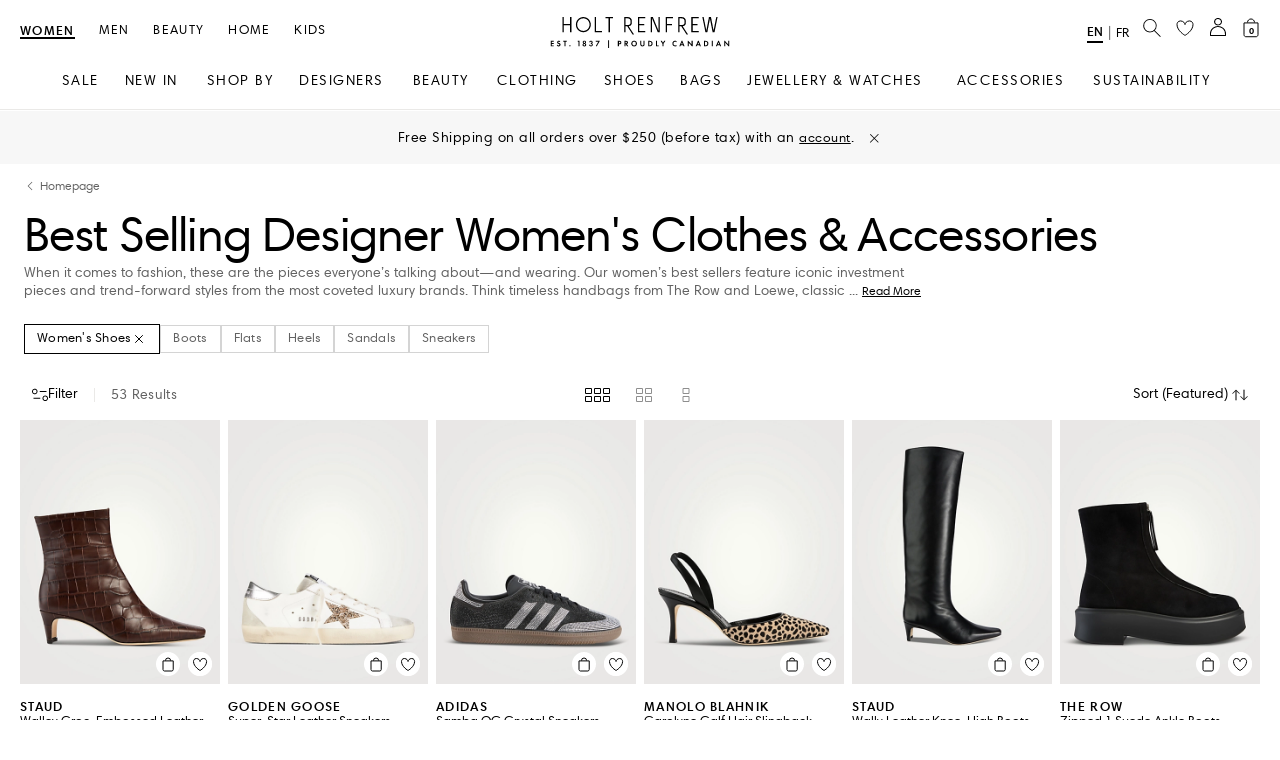

--- FILE ---
content_type: application/x-javascript
request_url: https://consent.cookiebot.com/logconsent.ashx?action=accept&nocache=1768930318940&dnt=false&clp=true&cls=true&clm=true&cbid=0a52461a-4609-4a65-8097-6c73e4da34eb&cbt=leveloptin&ticket=&bulk=false&hasdata=true&method=implied&usercountry=US-39&referer=https%3A%2F%2Fwww.holtrenfrew.com&rc=false
body_size: 232
content:
CookieConsent.setCookie("{stamp:%27jq7OzeN0FBf+j3yPLVTIEUybJJxBIznyxLvfx6//2g3uXO6ohJS0aA==%27%2Cnecessary:true%2Cpreferences:true%2Cstatistics:true%2Cmarketing:true%2Cmethod:%27implied%27%2Cver:2%2Cutc:1768930319101%2Cregion:%27us-39%27}", new Date(1800466319101), '/', '', '');
if (typeof CookieConsent.removeBulkReset!='undefined') {CookieConsent.removeBulkReset();}
CookieConsent.userCountry = 'us-39';


--- FILE ---
content_type: application/x-javascript
request_url: https://consent.cookiebot.com/0a52461a-4609-4a65-8097-6c73e4da34eb/cdreport.js?referer=www.holtrenfrew.com
body_size: 9720
content:
CookieDeclaration.culture = 'en';
CookieDeclaration.userCulture = 'en-GB';
CookieDeclaration.lastUpdatedDate = 1768580757823;
CookieDeclaration.InjectCookieDeclaration('<style type="text/css">      .CookieDeclarationDialogText, .CookieDeclarationIntro, .CookieDeclarationLastUpdated { margin: 0 0 14px 0 }      .CookieDeclarationType { display: block; margin: 12px 0 12px 0; padding:8px 8px 0 8px; border: 1px solid #333333; vertical-align: top; }      .CookieDeclarationTypeHeader { font-weight: bold; }      .CookieDeclarationTypeDescription { margin: 2px 0 16px 0; }      .CookieDeclarationTable { table-layout: fixed; width: 100%; border-collapse: collapse; border-spacing: 0; margin: 0 0 18px 0; padding: 0; border: 0; font-size: 100%; font: inherit; vertical-align: baseline; }      .CookieDeclarationTableHeader { font-weight: bold; border-bottom: 1px solid #777777; text-align: left; padding: 4px; overflow:hidden; }      .CookieDeclarationTableHeader[dir=\'rtl\'] { text-align: right; }      .CookieDeclarationTableCell { text-overflow: ellipsis; word-wrap: break-word; border-bottom: 1px solid #777777; vertical-align: top; padding: 4px 4px 5px 4px; }      #CookieDeclarationUserStatusLabelConsentId { text-overflow: ellipsis; word-wrap: break-word; }      @media all and (max-width: 600px) { .CookieDeclaration table.CookieDeclarationTable tr td:nth-child(n+5), .CookieDeclaration table.CookieDeclarationTable tr th:nth-child(n+5), .CookieDeclaration table.CookieDeclarationTable colgroup col:nth-child(n+5){ display: none; }}    </style><div class="CookieDeclaration" lang="en" dir="ltr">  <p class="CookieDeclarationDialogText">This website uses cookies. We use cookie technologies to enable essential site functionality, improve our website, personalize content and tailor and measure ads to provide social media features. We also share information about your use of our site with our social media, advertising and analytics partners who may combine it with other information that they’ve collected from your use of their services. You have the right to accept or reject the use of non-essential cookies; to enable or disable certain cookie categories, select Manage Cookies. For more information about how we manage personal information, including to withdraw consent, please visit our Privacy Policy.  <a class="cookiebanner__link" href="/customer-care/privacy-policy" style=""></a></p>  <p class="CookieDeclarationIntro">We use cookies and similar technologies to enable essential site functionality, improve our website, personalise content and tailor and measure ads, to provide social media features and to analyse our traffic We also share information about your use of our site with our social media, advertising and analytics partners who may combine it with other information that you’ve provided to them or that they’ve collected from your use of their services. You have the right to accept or reject the use of non-essential cookies; to enable or disable certain cookie categories, select Manage Cookies. For more information about how we manage personal information, including to withdraw consent, please visit our Privacy Policy.</p>  <p>Your consent applies to the following domains: www.holtrenfrew.com</p>  <div id="CookieDeclarationUserStatusPanel" style="display: none; margin: 18px 0 0 0" data-responseMode="leveloptin" data-dialogtemplate="custom_white" style="margin-top: 12px; margin-bottom: 12px;"><div id="CookieDeclarationUserStatusLabel" style="display: block"><div id="CookieDeclarationUserStatusLabelOff" style="display: none;">Your current state: Deny.&nbsp;</div><div id="CookieDeclarationUserStatusLabelOffDoNotSell" style="display: none;">Your current state: Do not sell or share my personal information.&nbsp;</div><div id="CookieDeclarationUserStatusLabelMulti" style="display: none;">Your current state: Allow selection&nbsp;(Essential Cookies<span id="CookieDeclarationUserStatusLabelMultiSettingsPref" style="display: none;">, Preferences Cookies</span><span id="CookieDeclarationUserStatusLabelMultiSettingsStat" style="display: none;">, Analytics Cookies</span><span id="CookieDeclarationUserStatusLabelMultiSettingsMark" style="display: none;">, Marketing Cookies</span>).&nbsp;</div><div id="CookieDeclarationUserStatusLabelOn" style="display: none;">Your current state: Allow all.&nbsp;</div><p style="display:none" id="CookieDeclarationConsentIdAndDate"><span style="display:block">Your consent ID: <span id=CookieDeclarationUserStatusLabelConsentId></span></span><span style="display:block">Consent date: <span id=CookieDeclarationUserStatusLabelConsentDate></span></span></p></div><div id="CookieDeclarationChangeConsent" style="display: block"><a id="CookieDeclarationChangeConsentChange" href="#">Change your consent</a><span id="CookieDeclarationUserStatusLabelWithdraw" style="display: none;">&nbsp;&nbsp;|&nbsp;&nbsp;<a id="CookieDeclarationChangeConsentWithdraw" href="#">Withdraw your consent</a></span></div><div id="CookieDeclarationDoNotSell" style="display: none"><a id="CookieDeclarationChangeConsentDoNotSell" href="#">Do not sell or share my personal information</a></div></div><br><p class="CookieDeclarationLastUpdated">Cookie declaration last updated on [#LOCALIZED_CRAWLDATE#] by <a href="https://www.cookiebot.com" target="_blank" rel="noopener" title="Cookiebot">Cookiebot</a>:      </p>  <div class="CookieDeclarationType" lang="en" dir="ltr">    <p class="CookieDeclarationTypeHeader">Essential Cookies (38)        </p>    <p class="CookieDeclarationTypeDescription">Necessary cookies are required to make the Holt Renfrew website function correctly. These cookies are automatically enabled, as without essential cookies some site functionality may not work.&nbsp;</p>    <table class="CookieDeclarationTable">      <colgroup>        <col style="width: 20%">        <col style="width: 20%">        <col style="width: 35%">        <col style="width: 15%">        <col style="width: 10%">      </colgroup>      <thead>        <tr>          <th scope="col" class="CookieDeclarationTableHeader" dir="ltr">Name</th>          <th scope="col" class="CookieDeclarationTableHeader" dir="ltr">Provider</th>          <th scope="col" class="CookieDeclarationTableHeader" dir="ltr">Purpose</th>          <th scope="col" class="CookieDeclarationTableHeader" dir="ltr">Maximum Storage Duration</th>          <th scope="col" class="CookieDeclarationTableHeader" dir="ltr">Type</th>        </tr>      </thead>      <tr>        <td class="CookieDeclarationTableCell">__rmco</td>        <td class="CookieDeclarationTableCell"><a target="_blank" rel="noopener noreferrer nofollow" href="https://rakutenadvertising.com/legal-notices/services-privacy-policy/" title="Rakuten Marketing\'s privacy policy">Rakuten Marketing</a></td>        <td class="CookieDeclarationTableCell">Necessary for the implementation of Instagram picture-gallery onto the website. / N&#233;cessaire pour la mise en œuvre de la galerie d’images d’Instagram sur le site web.</td>        <td class="CookieDeclarationTableCell">Persistent</td>        <td class="CookieDeclarationTableCell">HTML Local Storage</td>      </tr>      <tr>        <td class="CookieDeclarationTableCell">__utm.gif</td>        <td class="CookieDeclarationTableCell"><a target="_blank" rel="noopener noreferrer nofollow" href="https://business.safety.google/privacy/" title="Google\'s privacy policy">Google</a></td>        <td class="CookieDeclarationTableCell">Google Analytics Tracking Code that logs details about the visitor&#39;s browser and computer. / Ce cookie est utilis&#233; pour d&#233;terminer quel type d&#39;appareil ou de navigateur le visiteur utilise&amp;#160;; cela permet au site d&#39;&#234;tre format&#233; en cons&#233;quence.</td>        <td class="CookieDeclarationTableCell">Session</td>        <td class="CookieDeclarationTableCell">Pixel Tracker</td>      </tr>      <tr>        <td class="CookieDeclarationTableCell">__utma</td>        <td class="CookieDeclarationTableCell"><a target="_blank" rel="noopener noreferrer nofollow" href="https://business.safety.google/privacy/" title="Google\'s privacy policy">Google</a></td>        <td class="CookieDeclarationTableCell">Collects data on the number of times a user has visited the website as well as dates for the first and most recent visit. Used by Google Analytics. / Recueille des donn&#233;es sur le nombre de fois qu&#39;un utilisateur a visit&#233; le site web ainsi que les dates de la premi&#232;re et de la plus r&#233;cente visite. Utilis&#233; par Google Analytics.</td>        <td class="CookieDeclarationTableCell">2 years</td>        <td class="CookieDeclarationTableCell">HTTP Cookie</td>      </tr>      <tr>        <td class="CookieDeclarationTableCell">__utmb</td>        <td class="CookieDeclarationTableCell"><a target="_blank" rel="noopener noreferrer nofollow" href="https://business.safety.google/privacy/" title="Google\'s privacy policy">Google</a></td>        <td class="CookieDeclarationTableCell">Registers a timestamp with the exact time of when the user accessed the website. Used by Google Analytics to calculate the duration of a website visit. / Enregistre un horodatage du moment exact de l&#39;acc&#232;s au site par l&#39;utilisateur. Utilis&#233; par Google Analytics pour calculer la dur&#233;e d&#39;une visite d’un site web.</td>        <td class="CookieDeclarationTableCell">1 day</td>        <td class="CookieDeclarationTableCell">HTTP Cookie</td>      </tr>      <tr>        <td class="CookieDeclarationTableCell">__utmc</td>        <td class="CookieDeclarationTableCell"><a target="_blank" rel="noopener noreferrer nofollow" href="https://business.safety.google/privacy/" title="Google\'s privacy policy">Google</a></td>        <td class="CookieDeclarationTableCell">Registers a timestamp with the exact time of when the user leaves the website. Used by Google Analytics to calculate the duration of a website visit. / Enregistre un horodatage du moment exact de la sortie du site par l&#39;utilisateur. Utilis&#233; par Google Analytics pour calculer la dur&#233;e d&#39;une visite d’un site web.</td>        <td class="CookieDeclarationTableCell">Session</td>        <td class="CookieDeclarationTableCell">HTTP Cookie</td>      </tr>      <tr>        <td class="CookieDeclarationTableCell">__utmt</td>        <td class="CookieDeclarationTableCell"><a target="_blank" rel="noopener noreferrer nofollow" href="https://business.safety.google/privacy/" title="Google\'s privacy policy">Google</a></td>        <td class="CookieDeclarationTableCell">Used to throttle the speed of requests to the server. /Utilis&#233; pour ralentir la vitesse des requ&#234;tes envoy&#233;es au serveur.</td>        <td class="CookieDeclarationTableCell">1 day</td>        <td class="CookieDeclarationTableCell">HTTP Cookie</td>      </tr>      <tr>        <td class="CookieDeclarationTableCell">__utmv</td>        <td class="CookieDeclarationTableCell"><a target="_blank" rel="noopener noreferrer nofollow" href="https://business.safety.google/privacy/" title="Google\'s privacy policy">Google</a></td>        <td class="CookieDeclarationTableCell">Saves user-defined tracking parameters for use in Google Analytics. / Enregistre les param&#232;tres de suivi d&#233;finis par l&#39;utilisateur pour une utilisation dans Google Analytics.</td>        <td class="CookieDeclarationTableCell">Session</td>        <td class="CookieDeclarationTableCell">HTTP Cookie</td>      </tr>      <tr>        <td class="CookieDeclarationTableCell">__utmz</td>        <td class="CookieDeclarationTableCell"><a target="_blank" rel="noopener noreferrer nofollow" href="https://business.safety.google/privacy/" title="Google\'s privacy policy">Google</a></td>        <td class="CookieDeclarationTableCell">Collects data on where the user came from, what search engine was used, what link was clicked and what search term was used. Used by Google Analytics. / Recueille des donn&#233;es sur la provenance de l&#39;utilisateur, le moteur de recherche, le lien cliqu&#233; et le crit&#232;re de recherche utilis&#233;s. Utilis&#233; par Google Analytics.</td>        <td class="CookieDeclarationTableCell">6 months</td>        <td class="CookieDeclarationTableCell">HTTP Cookie</td>      </tr>      <tr>        <td class="CookieDeclarationTableCell">_abck</td>        <td class="CookieDeclarationTableCell">holtrenfrew.com</td>        <td class="CookieDeclarationTableCell">Used to detect and defend against replay-cookie-attacks – The cookie is necessary for the security and integrity of the website. / Utilis&#233; pour d&#233;tecter et d&#233;fendre contre les attaques par rejeu de cookies - Le cookie est n&#233;cessaire pour la s&#233;curit&#233; et l&#39;int&#233;grit&#233; du site web.</td>        <td class="CookieDeclarationTableCell">1 year</td>        <td class="CookieDeclarationTableCell">HTTP Cookie</td>      </tr>      <tr>        <td class="CookieDeclarationTableCell">_gcl_au</td>        <td class="CookieDeclarationTableCell"><a target="_blank" rel="noopener noreferrer nofollow" href="https://business.safety.google/privacy/" title="Google\'s privacy policy">Google</a></td>        <td class="CookieDeclarationTableCell">Used by Google AdSense for experimenting with advertisement efficiency across websites using their services. / Utilis&#233; par Google AdSense pour exp&#233;rimenter l&#39;efficacit&#233; de la publicit&#233; sur de divers sites Web en utilisant leurs services.</td>        <td class="CookieDeclarationTableCell">3 months</td>        <td class="CookieDeclarationTableCell">HTTP Cookie</td>      </tr>      <tr>        <td class="CookieDeclarationTableCell">_gcl_ls</td>        <td class="CookieDeclarationTableCell"><a target="_blank" rel="noopener noreferrer nofollow" href="https://business.safety.google/privacy/" title="Google\'s privacy policy">Google</a></td>        <td class="CookieDeclarationTableCell">Used by Google Adsense to enable better ad relevance and campaign measurement.</td>        <td class="CookieDeclarationTableCell">Persistent</td>        <td class="CookieDeclarationTableCell">HTML Local Storage</td>      </tr>      <tr>        <td class="CookieDeclarationTableCell">ak_a</td>        <td class="CookieDeclarationTableCell">www.holtrenfrew.com</td>        <td class="CookieDeclarationTableCell">Registers statistical data on users&#39; behaviour on the website. Used for internal analytics by the website operator. / Enregistre des donn&#233;es statistiques sur le comportement des internautes sur le site web. Utilis&#233; pour les analyses internes par l&#39;op&#233;rateur du site web.</td>        <td class="CookieDeclarationTableCell">Persistent</td>        <td class="CookieDeclarationTableCell">HTML Local Storage</td>      </tr>      <tr>        <td class="CookieDeclarationTableCell">ak_ax</td>        <td class="CookieDeclarationTableCell">www.holtrenfrew.com</td>        <td class="CookieDeclarationTableCell">Registers statistical data on users&#39; behaviour on the website. Used for internal analytics by the website operator. / Enregistre des donn&#233;es statistiques sur le comportement des internautes sur le site web. Utilis&#233; pour les analyses internes par l&#39;op&#233;rateur du site web.</td>        <td class="CookieDeclarationTableCell">Persistent</td>        <td class="CookieDeclarationTableCell">HTML Local Storage</td>      </tr>      <tr>        <td class="CookieDeclarationTableCell">akavpau_VP_Holt_Renfrew</td>        <td class="CookieDeclarationTableCell">www.holtrenfrew.com</td>        <td class="CookieDeclarationTableCell">Pending</td>        <td class="CookieDeclarationTableCell">Session</td>        <td class="CookieDeclarationTableCell">HTTP Cookie</td>      </tr>      <tr>        <td class="CookieDeclarationTableCell">bm_sz</td>        <td class="CookieDeclarationTableCell">holtrenfrew.com</td>        <td class="CookieDeclarationTableCell">Used in context with the website&#39;s BotManager. The BotManager detects, categorizes and compiles reports on potential bots trying to access the website. / Utilis&#233; dans le cadre du BotManager du site web. Ceci d&#233;tecte, cat&#233;gorise et compile des rapports sur les bots potentiels essayant d&#39;acc&#233;der au site web pour l&#39;op&#233;rateur du site web. </td>        <td class="CookieDeclarationTableCell">1 day</td>        <td class="CookieDeclarationTableCell">HTTP Cookie</td>      </tr>      <tr>        <td class="CookieDeclarationTableCell">consent/v3/p</td>        <td class="CookieDeclarationTableCell"><a target="_blank" rel="noopener noreferrer nofollow" href="https://rakutenmarketing.com/legal-notices/website-privacy-policy" title="Rakuten Marketing\'s privacy policy">Rakuten Marketing</a></td>        <td class="CookieDeclarationTableCell">Determines whether the user has accepted the cookie consent box. / D&#233;termine si l&#39;internaute a accept&#233; la bo&#238;te de consentement du cookie.</td>        <td class="CookieDeclarationTableCell">Session</td>        <td class="CookieDeclarationTableCell">Pixel Tracker</td>      </tr>      <tr>        <td class="CookieDeclarationTableCell">cookie-notification</td>        <td class="CookieDeclarationTableCell">www.holtrenfrew.com</td>        <td class="CookieDeclarationTableCell">Determines whether the visitor has accepted the cookie consent box. This ensures that the cookie consent box will not be presented again upon re-entry. / D&#233;termine si le visiteur a accept&#233; la bo&#238;te de consentement du cookie. Cela &#233;vite que la bo&#238;te de consentement de cookie r&#233;apparaisse lors de la nouvelle entr&#233;e.</td>        <td class="CookieDeclarationTableCell">400 days</td>        <td class="CookieDeclarationTableCell">HTTP Cookie</td>      </tr>      <tr>        <td class="CookieDeclarationTableCell">cookie-surveycounter</td>        <td class="CookieDeclarationTableCell">www.holtrenfrew.com</td>        <td class="CookieDeclarationTableCell">Pending</td>        <td class="CookieDeclarationTableCell">1 day</td>        <td class="CookieDeclarationTableCell">HTTP Cookie</td>      </tr>      <tr>        <td class="CookieDeclarationTableCell">cookie-surveypopup</td>        <td class="CookieDeclarationTableCell">www.holtrenfrew.com</td>        <td class="CookieDeclarationTableCell">Pending</td>        <td class="CookieDeclarationTableCell">30 days</td>        <td class="CookieDeclarationTableCell">HTTP Cookie</td>      </tr>      <tr>        <td class="CookieDeclarationTableCell">cookie-survey-session-counter</td>        <td class="CookieDeclarationTableCell">www.holtrenfrew.com</td>        <td class="CookieDeclarationTableCell">Pending</td>        <td class="CookieDeclarationTableCell">Session</td>        <td class="CookieDeclarationTableCell">HTTP Cookie</td>      </tr>      <tr>        <td class="CookieDeclarationTableCell">customer-ip</td>        <td class="CookieDeclarationTableCell">www.holtrenfrew.com</td>        <td class="CookieDeclarationTableCell">Pending</td>        <td class="CookieDeclarationTableCell">400 days</td>        <td class="CookieDeclarationTableCell">HTTP Cookie</td>      </tr>      <tr>        <td class="CookieDeclarationTableCell">customer-language</td>        <td class="CookieDeclarationTableCell">www.holtrenfrew.com</td>        <td class="CookieDeclarationTableCell">Pending</td>        <td class="CookieDeclarationTableCell">400 days</td>        <td class="CookieDeclarationTableCell">HTTP Cookie</td>      </tr>      <tr>        <td class="CookieDeclarationTableCell">hideEmailPopup</td>        <td class="CookieDeclarationTableCell">www.holtrenfrew.com</td>        <td class="CookieDeclarationTableCell">Pending</td>        <td class="CookieDeclarationTableCell">1 day</td>        <td class="CookieDeclarationTableCell">HTTP Cookie</td>      </tr>      <tr>        <td class="CookieDeclarationTableCell">isLocationBlock</td>        <td class="CookieDeclarationTableCell">www.holtrenfrew.com</td>        <td class="CookieDeclarationTableCell">Pending</td>        <td class="CookieDeclarationTableCell">Session</td>        <td class="CookieDeclarationTableCell">HTML Local Storage</td>      </tr>      <tr>        <td class="CookieDeclarationTableCell">JSESSIONID</td>        <td class="CookieDeclarationTableCell">www.holtrenfrew.com</td>        <td class="CookieDeclarationTableCell">Preserves users states across page requests. / Conserve la configuration des param&#232;tres des utilisateurs &#224; travers les demandes de page.</td>        <td class="CookieDeclarationTableCell">Session</td>        <td class="CookieDeclarationTableCell">HTTP Cookie</td>      </tr>      <tr>        <td class="CookieDeclarationTableCell">landingPageVal</td>        <td class="CookieDeclarationTableCell">www.holtrenfrew.com</td>        <td class="CookieDeclarationTableCell">Pending</td>        <td class="CookieDeclarationTableCell">30 days</td>        <td class="CookieDeclarationTableCell">HTTP Cookie</td>      </tr>      <tr>        <td class="CookieDeclarationTableCell">lastVisitedPageUrl</td>        <td class="CookieDeclarationTableCell">www.holtrenfrew.com</td>        <td class="CookieDeclarationTableCell">Pending</td>        <td class="CookieDeclarationTableCell">Session</td>        <td class="CookieDeclarationTableCell">HTTP Cookie</td>      </tr>      <tr>        <td class="CookieDeclarationTableCell">ometria</td>        <td class="CookieDeclarationTableCell"><a target="_blank" rel="noopener noreferrer nofollow" href="https://www.ometria.com/privacy-policy/" title="Ometria\'s privacy policy">Ometria</a></td>        <td class="CookieDeclarationTableCell">Pending</td>        <td class="CookieDeclarationTableCell">1 year</td>        <td class="CookieDeclarationTableCell">HTTP Cookie</td>      </tr>      <tr>        <td class="CookieDeclarationTableCell">productImpressions</td>        <td class="CookieDeclarationTableCell">www.holtrenfrew.com</td>        <td class="CookieDeclarationTableCell">Pending</td>        <td class="CookieDeclarationTableCell">Session</td>        <td class="CookieDeclarationTableCell">HTML Local Storage</td>      </tr>      <tr>        <td class="CookieDeclarationTableCell">promoBannerHidden</td>        <td class="CookieDeclarationTableCell">www.holtrenfrew.com</td>        <td class="CookieDeclarationTableCell">Pending</td>        <td class="CookieDeclarationTableCell">1 day</td>        <td class="CookieDeclarationTableCell">HTTP Cookie</td>      </tr>      <tr>        <td class="CookieDeclarationTableCell">rmStore</td>        <td class="CookieDeclarationTableCell"><a target="_blank" rel="noopener noreferrer nofollow" href="https://rakutenadvertising.com/legal-notices/services-privacy-policy/" title="Rakuten Marketing\'s privacy policy">Rakuten Marketing</a></td>        <td class="CookieDeclarationTableCell">Used in connection to the website’s bonus loyalty point system. The cookie collects data on which products have been seen or bought. Serves for statistics or promotions of products. / Utilis&#233; dans le cadre du syst&#232;me de points bonus / Utilis&#233; dans le cadre du syst&#232;me de points bonus fid&#233;lit&#233; du site web. Le cookie collecte des donn&#233;es sur quels produits ont &#233;t&#233; vus ou achet&#233;s. Sert aux statistiques ou promotions de produits.</td>        <td class="CookieDeclarationTableCell">Session</td>        <td class="CookieDeclarationTableCell">HTTP Cookie</td>      </tr>      <tr>        <td class="CookieDeclarationTableCell">rmuid</td>        <td class="CookieDeclarationTableCell"><a target="_blank" rel="noopener noreferrer nofollow" href="https://rakutenmarketing.com/legal-notices/website-privacy-policy" title="Rakuten Marketing\'s privacy policy">Rakuten Marketing</a></td>        <td class="CookieDeclarationTableCell">Presents the user with relevant content and advertisement. The service is provided by third-party advertisement hubs, which facilitate real-time bidding for advertisers. / Pr&#233;sente a l&#39;internaute un contenu et une publicit&#233; pertinente. Le service est fourni par des centres publicitaires tiers, ce qui facilite les ench&#232;res en temps r&#233;el pour les annonceurs.</td>        <td class="CookieDeclarationTableCell">1 year</td>        <td class="CookieDeclarationTableCell">HTTP Cookie</td>      </tr>      <tr>        <td class="CookieDeclarationTableCell">ROUTE</td>        <td class="CookieDeclarationTableCell">www.holtrenfrew.com</td>        <td class="CookieDeclarationTableCell">Registers statistical data on users&#39; behaviour on the website. Used for internal analytics by the website operator. / Enregistre des donn&#233;es statistiques sur le comportement des internautes sur le site web. Utilis&#233; pour les analyses internes par l&#39;op&#233;rateur du site web.</td>        <td class="CookieDeclarationTableCell">Session</td>        <td class="CookieDeclarationTableCell">HTTP Cookie</td>      </tr>      <tr>        <td class="CookieDeclarationTableCell">TAB_ID</td>        <td class="CookieDeclarationTableCell">www.holtrenfrew.com</td>        <td class="CookieDeclarationTableCell">Pending</td>        <td class="CookieDeclarationTableCell">Session</td>        <td class="CookieDeclarationTableCell">HTML Local Storage</td>      </tr>      <tr>        <td class="CookieDeclarationTableCell">test_cookie</td>        <td class="CookieDeclarationTableCell"><a target="_blank" rel="noopener noreferrer nofollow" href="https://business.safety.google/privacy/" title="Google\'s privacy policy">Google</a></td>        <td class="CookieDeclarationTableCell">Used to check if the user&#39;s browser supports cookies.</td>        <td class="CookieDeclarationTableCell">1 day</td>        <td class="CookieDeclarationTableCell">HTTP Cookie</td>      </tr>      <tr>        <td class="CookieDeclarationTableCell">time_zone</td>        <td class="CookieDeclarationTableCell">www.holtrenfrew.com</td>        <td class="CookieDeclarationTableCell">Holds the users timezone. / Conserve le fuseau horaire de l&#39;utilisateur.</td>        <td class="CookieDeclarationTableCell">Session</td>        <td class="CookieDeclarationTableCell">HTTP Cookie</td>      </tr>      <tr>        <td class="CookieDeclarationTableCell">track/v3/c07879341cd2b115/event.gif</td>        <td class="CookieDeclarationTableCell"><a target="_blank" rel="noopener noreferrer nofollow" href="https://www.ometria.com/privacy-policy/" title="Ometria\'s privacy policy">Ometria</a></td>        <td class="CookieDeclarationTableCell">Pending</td>        <td class="CookieDeclarationTableCell">Session</td>        <td class="CookieDeclarationTableCell">Pixel Tracker</td>      </tr>      <tr>        <td class="CookieDeclarationTableCell">VISITOR_INFO1_LIVE</td>        <td class="CookieDeclarationTableCell"><a target="_blank" rel="noopener noreferrer nofollow" href="https://business.safety.google/privacy/" title="YouTube\'s privacy policy">YouTube</a></td>        <td class="CookieDeclarationTableCell">Tries to estimate the users&#39; bandwidth on pages with integrated YouTube videos. / Tente d&#39;estimer la bande passante des utilisateurs sur des pages avec des vid&#233;os YouTube int&#233;gr&#233;es.</td>        <td class="CookieDeclarationTableCell">180 days</td>        <td class="CookieDeclarationTableCell">HTTP Cookie</td>      </tr>    </table>  </div>  <div class="CookieDeclarationType" lang="en" dir="ltr">    <p class="CookieDeclarationTypeHeader">Preferences Cookies (3)        </p>    <p class="CookieDeclarationTypeDescription">Preference cookies enable a website to remember information that changes the way the website behaves or looks, like your preferred language or the region that you are in.</p>    <table class="CookieDeclarationTable">      <colgroup>        <col style="width: 20%">        <col style="width: 20%">        <col style="width: 35%">        <col style="width: 15%">        <col style="width: 10%">      </colgroup>      <thead>        <tr>          <th scope="col" class="CookieDeclarationTableHeader" dir="ltr">Name</th>          <th scope="col" class="CookieDeclarationTableHeader" dir="ltr">Provider</th>          <th scope="col" class="CookieDeclarationTableHeader" dir="ltr">Purpose</th>          <th scope="col" class="CookieDeclarationTableHeader" dir="ltr">Maximum Storage Duration</th>          <th scope="col" class="CookieDeclarationTableHeader" dir="ltr">Type</th>        </tr>      </thead>      <tr>        <td class="CookieDeclarationTableCell">prod1-tf-prod-86479863pn</td>        <td class="CookieDeclarationTableCell">truefitcorp.com</td>        <td class="CookieDeclarationTableCell">Used by Truefit as it attempts to associate a user with a specific backend server for caching efficiencies.</td>        <td class="CookieDeclarationTableCell">Session</td>        <td class="CookieDeclarationTableCell">HTTP Cookie</td>      </tr>      <tr>        <td class="CookieDeclarationTableCell">tfc-l</td>        <td class="CookieDeclarationTableCell">hlr-cdn.truefitcorp.com</td>        <td class="CookieDeclarationTableCell">Pending</td>        <td class="CookieDeclarationTableCell">Session</td>        <td class="CookieDeclarationTableCell">HTTP Cookie</td>      </tr>      <tr>        <td class="CookieDeclarationTableCell">tfcuser</td>        <td class="CookieDeclarationTableCell">truefitcorp.com</td>        <td class="CookieDeclarationTableCell">Used by Truefit as the unique identifier to determine if this User is a Truefit Customer.</td>        <td class="CookieDeclarationTableCell">400 days</td>        <td class="CookieDeclarationTableCell">HTTP Cookie</td>      </tr>    </table>  </div>  <div class="CookieDeclarationType" lang="en" dir="ltr">    <p class="CookieDeclarationTypeHeader">Analytics Cookies (3)        </p>    <p class="CookieDeclarationTypeDescription">Analytics cookies help us to understand how customers use our website and their shopping behaviours. This allows us to group those with similar behaviours into segments, ultimately helping us to develop ways to improve our platforms and your shopping experience.</p>    <table class="CookieDeclarationTable">      <colgroup>        <col style="width: 20%">        <col style="width: 20%">        <col style="width: 35%">        <col style="width: 15%">        <col style="width: 10%">      </colgroup>      <thead>        <tr>          <th scope="col" class="CookieDeclarationTableHeader" dir="ltr">Name</th>          <th scope="col" class="CookieDeclarationTableHeader" dir="ltr">Provider</th>          <th scope="col" class="CookieDeclarationTableHeader" dir="ltr">Purpose</th>          <th scope="col" class="CookieDeclarationTableHeader" dir="ltr">Maximum Storage Duration</th>          <th scope="col" class="CookieDeclarationTableHeader" dir="ltr">Type</th>        </tr>      </thead>      <tr>        <td class="CookieDeclarationTableCell">_tt_enable_cookie</td>        <td class="CookieDeclarationTableCell"><a target="_blank" rel="noopener noreferrer nofollow" href="https://www.tiktok.com/legal/privacy-policy?lang=en" title="TikTok\'s privacy policy">TikTok</a></td>        <td class="CookieDeclarationTableCell">Used by the social networking service, TikTok, for tracking the use of embedded services.</td>        <td class="CookieDeclarationTableCell">1 year</td>        <td class="CookieDeclarationTableCell">HTTP Cookie</td>      </tr>      <tr>        <td class="CookieDeclarationTableCell">CookieConsent</td>        <td class="CookieDeclarationTableCell"><a target="_blank" rel="noopener noreferrer nofollow" href="https://www.cookiebot.com/goto/privacy-policy/" title="Cookiebot\'s privacy policy">Cookiebot</a></td>        <td class="CookieDeclarationTableCell">Stores the user&#39;s cookie consent state for the current domain / Stocke l&#39;autorisation d&#39;utilisation de cookies pour le domaine actuel par l&#39;utilisateur</td>        <td class="CookieDeclarationTableCell">1 year</td>        <td class="CookieDeclarationTableCell">HTTP Cookie</td>      </tr>      <tr>        <td class="CookieDeclarationTableCell">YSC</td>        <td class="CookieDeclarationTableCell"><a target="_blank" rel="noopener noreferrer nofollow" href="https://business.safety.google/privacy/" title="YouTube\'s privacy policy">YouTube</a></td>        <td class="CookieDeclarationTableCell">Registers a unique ID to keep statistics of what videos from YouTube the user has seen. / Enregistre un identifiant unique pour conserver des statistiques sur les vid&#233;os de YouTube vues par l&#39;utilisateur.</td>        <td class="CookieDeclarationTableCell">Session</td>        <td class="CookieDeclarationTableCell">HTTP Cookie</td>      </tr>    </table>  </div>  <div class="CookieDeclarationType" lang="en" dir="ltr">    <p class="CookieDeclarationTypeHeader">Marketing Cookies (40)        </p>    <p class="CookieDeclarationTypeDescription">We use internet advertising cookies to measure the effectiveness of our advertising, by understanding which advertising you click on and interact with, as well as your shopping behaviours on our website. We may then use this to create anonymized user profiles] and group those with similar behaviours into segments, helping us to improve the relevance of our advertising. Marketing cookies allow us to include social sharing functionalities on our website (e.g. the ‘Like’ button) and are used to measure the effectiveness of any advertising we do across social networks.</p>    <table class="CookieDeclarationTable">      <colgroup>        <col style="width: 20%">        <col style="width: 20%">        <col style="width: 35%">        <col style="width: 15%">        <col style="width: 10%">      </colgroup>      <thead>        <tr>          <th scope="col" class="CookieDeclarationTableHeader" dir="ltr">Name</th>          <th scope="col" class="CookieDeclarationTableHeader" dir="ltr">Provider</th>          <th scope="col" class="CookieDeclarationTableHeader" dir="ltr">Purpose</th>          <th scope="col" class="CookieDeclarationTableHeader" dir="ltr">Maximum Storage Duration</th>          <th scope="col" class="CookieDeclarationTableHeader" dir="ltr">Type</th>        </tr>      </thead>      <tr>        <td class="CookieDeclarationTableCell">__Secure-ROLLOUT_TOKEN</td>        <td class="CookieDeclarationTableCell"><a target="_blank" rel="noopener noreferrer nofollow" href="https://business.safety.google/privacy/" title="YouTube\'s privacy policy">YouTube</a></td>        <td class="CookieDeclarationTableCell">Used to track user’s interaction with embedded content.</td>        <td class="CookieDeclarationTableCell">180 days</td>        <td class="CookieDeclarationTableCell">HTTP Cookie</td>      </tr>      <tr>        <td class="CookieDeclarationTableCell">__Secure-YEC</td>        <td class="CookieDeclarationTableCell"><a target="_blank" rel="noopener noreferrer nofollow" href="https://business.safety.google/privacy/" title="YouTube\'s privacy policy">YouTube</a></td>        <td class="CookieDeclarationTableCell">Stores the user&#39;s video player preferences using embedded YouTube video</td>        <td class="CookieDeclarationTableCell">Session</td>        <td class="CookieDeclarationTableCell">HTTP Cookie</td>      </tr>      <tr>        <td class="CookieDeclarationTableCell">__Secure-YNID</td>        <td class="CookieDeclarationTableCell"><a target="_blank" rel="noopener noreferrer nofollow" href="https://business.safety.google/privacy/" title="YouTube\'s privacy policy">YouTube</a></td>        <td class="CookieDeclarationTableCell">Pending</td>        <td class="CookieDeclarationTableCell">180 days</td>        <td class="CookieDeclarationTableCell">HTTP Cookie</td>      </tr>      <tr>        <td class="CookieDeclarationTableCell">_fbp</td>        <td class="CookieDeclarationTableCell"><a target="_blank" rel="noopener noreferrer nofollow" href="https://www.facebook.com/policy.php/" title=" Meta Platforms, Inc.\'s privacy policy"> Meta Platforms, Inc.</a></td>        <td class="CookieDeclarationTableCell">Used by Facebook to deliver a series of advertisement products such as real time bidding from third party advertisers.</td>        <td class="CookieDeclarationTableCell">3 months</td>        <td class="CookieDeclarationTableCell">HTTP Cookie</td>      </tr>      <tr>        <td class="CookieDeclarationTableCell">_ga</td>        <td class="CookieDeclarationTableCell"><a target="_blank" rel="noopener noreferrer nofollow" href="https://business.safety.google/privacy/" title="Google\'s privacy policy">Google</a></td>        <td class="CookieDeclarationTableCell">Used to send data to Google Analytics about the visitor&#39;s device and behavior. Tracks the visitor across devices and marketing channels.</td>        <td class="CookieDeclarationTableCell">2 years</td>        <td class="CookieDeclarationTableCell">HTTP Cookie</td>      </tr>      <tr>        <td class="CookieDeclarationTableCell">_ga_#</td>        <td class="CookieDeclarationTableCell"><a target="_blank" rel="noopener noreferrer nofollow" href="https://business.safety.google/privacy/" title="Google\'s privacy policy">Google</a></td>        <td class="CookieDeclarationTableCell">Used to send data to Google Analytics about the visitor&#39;s device and behavior. Tracks the visitor across devices and marketing channels.</td>        <td class="CookieDeclarationTableCell">2 years</td>        <td class="CookieDeclarationTableCell">HTTP Cookie</td>      </tr>      <tr>        <td class="CookieDeclarationTableCell">_gat</td>        <td class="CookieDeclarationTableCell"><a target="_blank" rel="noopener noreferrer nofollow" href="https://business.safety.google/privacy/" title="Google\'s privacy policy">Google</a></td>        <td class="CookieDeclarationTableCell">Used to send data to Google Analytics about the visitor&#39;s device and behavior. Tracks the visitor across devices and marketing channels.</td>        <td class="CookieDeclarationTableCell">1 day</td>        <td class="CookieDeclarationTableCell">HTTP Cookie</td>      </tr>      <tr>        <td class="CookieDeclarationTableCell">_gid</td>        <td class="CookieDeclarationTableCell"><a target="_blank" rel="noopener noreferrer nofollow" href="https://business.safety.google/privacy/" title="Google\'s privacy policy">Google</a></td>        <td class="CookieDeclarationTableCell">Used to send data to Google Analytics about the visitor&#39;s device and behavior. Tracks the visitor across devices and marketing channels.</td>        <td class="CookieDeclarationTableCell">1 day</td>        <td class="CookieDeclarationTableCell">HTTP Cookie</td>      </tr>      <tr>        <td class="CookieDeclarationTableCell">_pin_unauth</td>        <td class="CookieDeclarationTableCell"><a target="_blank" rel="noopener noreferrer nofollow" href="https://policy.pinterest.com/en/privacy-policy" title="Pinterest\'s privacy policy">Pinterest</a></td>        <td class="CookieDeclarationTableCell">Used by Pinterest to track the usage of services. / Utilis&#233; par Pinterest pour suivre l&#39;utilisation des services.</td>        <td class="CookieDeclarationTableCell">1 year</td>        <td class="CookieDeclarationTableCell">HTTP Cookie</td>      </tr>      <tr>        <td class="CookieDeclarationTableCell">_pinterest_ct_ua</td>        <td class="CookieDeclarationTableCell"><a target="_blank" rel="noopener noreferrer nofollow" href="https://policy.pinterest.com/en/privacy-policy" title="Pinterest\'s privacy policy">Pinterest</a></td>        <td class="CookieDeclarationTableCell">Used by Pinterest to track the usage of services. / Utilis&#233; par Pinterest pour suivre l&#39;utilisation des services.</td>        <td class="CookieDeclarationTableCell">1 year</td>        <td class="CookieDeclarationTableCell">HTTP Cookie</td>      </tr>      <tr>        <td class="CookieDeclarationTableCell">_ttp          [x2]        </td>        <td class="CookieDeclarationTableCell"><a target="_blank" rel="noopener noreferrer nofollow" href="https://www.tiktok.com/legal/privacy-policy?lang=en" title="TikTok\'s privacy policy">TikTok</a></td>        <td class="CookieDeclarationTableCell">Used by the social networking service, TikTok, for tracking the use of embedded services.</td>        <td class="CookieDeclarationTableCell">1 year</td>        <td class="CookieDeclarationTableCell">HTTP Cookie</td>      </tr>      <tr>        <td class="CookieDeclarationTableCell">ar_debug</td>        <td class="CookieDeclarationTableCell"><a target="_blank" rel="noopener noreferrer nofollow" href="https://policy.pinterest.com/en/privacy-policy" title="Pinterest\'s privacy policy">Pinterest</a></td>        <td class="CookieDeclarationTableCell">Checks whether a technical debugger-cookie is present. / V&#233;rifie si un cookie de d&#233;bogage technique est pr&#233;sent.</td>        <td class="CookieDeclarationTableCell">1 year</td>        <td class="CookieDeclarationTableCell">HTTP Cookie</td>      </tr>      <tr>        <td class="CookieDeclarationTableCell">IDE</td>        <td class="CookieDeclarationTableCell"><a target="_blank" rel="noopener noreferrer nofollow" href="https://business.safety.google/privacy/" title="Google\'s privacy policy">Google</a></td>        <td class="CookieDeclarationTableCell">Used by Google DoubleClick to register and report the website user&#39;s actions after viewing or clicking one of the advertiser&#39;s ads with the purpose of measuring the efficacy of an ad and to present targeted ads to the user.</td>        <td class="CookieDeclarationTableCell">400 days</td>        <td class="CookieDeclarationTableCell">HTTP Cookie</td>      </tr>      <tr>        <td class="CookieDeclarationTableCell">is_eu</td>        <td class="CookieDeclarationTableCell"><a target="_blank" rel="noopener noreferrer nofollow" href="https://policy.pinterest.com/en/privacy-policy" title="Pinterest\'s privacy policy">Pinterest</a></td>        <td class="CookieDeclarationTableCell">Determines whether the user is located within the EU and therefore is subject to EU&#39;s data privacy regulations. / Determine si l&#39;utilisateur provient de l&#39;UE et est donc sujet au r&#232;glements des donn&#233;es de l&#39;UE.</td>        <td class="CookieDeclarationTableCell">Session</td>        <td class="CookieDeclarationTableCell">HTML Local Storage</td>      </tr>      <tr>        <td class="CookieDeclarationTableCell">LAST_RESULT_ENTRY_KEY</td>        <td class="CookieDeclarationTableCell"><a target="_blank" rel="noopener noreferrer nofollow" href="https://business.safety.google/privacy/" title="YouTube\'s privacy policy">YouTube</a></td>        <td class="CookieDeclarationTableCell">Used to track user’s interaction with embedded content.</td>        <td class="CookieDeclarationTableCell">Session</td>        <td class="CookieDeclarationTableCell">HTTP Cookie</td>      </tr>      <tr>        <td class="CookieDeclarationTableCell">lastExternalReferrer</td>        <td class="CookieDeclarationTableCell"><a target="_blank" rel="noopener noreferrer nofollow" href="https://www.facebook.com/policy.php/" title=" Meta Platforms, Inc.\'s privacy policy"> Meta Platforms, Inc.</a></td>        <td class="CookieDeclarationTableCell">Detects how the user reached the website by registering their last URL-address.</td>        <td class="CookieDeclarationTableCell">Persistent</td>        <td class="CookieDeclarationTableCell">HTML Local Storage</td>      </tr>      <tr>        <td class="CookieDeclarationTableCell">lastExternalReferrerTime</td>        <td class="CookieDeclarationTableCell"><a target="_blank" rel="noopener noreferrer nofollow" href="https://www.facebook.com/policy.php/" title=" Meta Platforms, Inc.\'s privacy policy"> Meta Platforms, Inc.</a></td>        <td class="CookieDeclarationTableCell">Detects how the user reached the website by registering their last URL-address.</td>        <td class="CookieDeclarationTableCell">Persistent</td>        <td class="CookieDeclarationTableCell">HTML Local Storage</td>      </tr>      <tr>        <td class="CookieDeclarationTableCell">LogsDatabaseV2:V#||LogsRequestsStore</td>        <td class="CookieDeclarationTableCell"><a target="_blank" rel="noopener noreferrer nofollow" href="https://business.safety.google/privacy/" title="YouTube\'s privacy policy">YouTube</a></td>        <td class="CookieDeclarationTableCell">Used to track user’s interaction with embedded content.</td>        <td class="CookieDeclarationTableCell">Persistent</td>        <td class="CookieDeclarationTableCell">IndexedDB</td>      </tr>      <tr>        <td class="CookieDeclarationTableCell">pagead/1p-user-list/#</td>        <td class="CookieDeclarationTableCell"><a target="_blank" rel="noopener noreferrer nofollow" href="https://business.safety.google/privacy/" title="Google\'s privacy policy">Google</a></td>        <td class="CookieDeclarationTableCell">Tracks if the user has shown interest in specific products or events across multiple websites and detects how the user navigates between sites. This is used for measurement of advertisement efforts and facilitates payment of referral-fees between websites.</td>        <td class="CookieDeclarationTableCell">Session</td>        <td class="CookieDeclarationTableCell">Pixel Tracker</td>      </tr>      <tr>        <td class="CookieDeclarationTableCell">remote_sid</td>        <td class="CookieDeclarationTableCell"><a target="_blank" rel="noopener noreferrer nofollow" href="https://business.safety.google/privacy/" title="YouTube\'s privacy policy">YouTube</a></td>        <td class="CookieDeclarationTableCell">Necessary for the implementation and functionality of YouTube video-content on the website.  </td>        <td class="CookieDeclarationTableCell">Session</td>        <td class="CookieDeclarationTableCell">HTTP Cookie</td>      </tr>      <tr>        <td class="CookieDeclarationTableCell">TESTCOOKIESENABLED</td>        <td class="CookieDeclarationTableCell"><a target="_blank" rel="noopener noreferrer nofollow" href="https://business.safety.google/privacy/" title="YouTube\'s privacy policy">YouTube</a></td>        <td class="CookieDeclarationTableCell">Used to track user’s interaction with embedded content.</td>        <td class="CookieDeclarationTableCell">1 day</td>        <td class="CookieDeclarationTableCell">HTTP Cookie</td>      </tr>      <tr>        <td class="CookieDeclarationTableCell">tfpai</td>        <td class="CookieDeclarationTableCell"><a target="_blank" rel="noopener noreferrer nofollow" href="https://www.teads.com/privacy-policy/" title="Teads\'s privacy policy">Teads</a></td>        <td class="CookieDeclarationTableCell">Registers data on visitors from multiple visits and on multiple websites. This information is used to measure the efficiency of advertisement on websites.  </td>        <td class="CookieDeclarationTableCell">Session</td>        <td class="CookieDeclarationTableCell">HTTP Cookie</td>      </tr>      <tr>        <td class="CookieDeclarationTableCell">tfpsi</td>        <td class="CookieDeclarationTableCell"><a target="_blank" rel="noopener noreferrer nofollow" href="https://www.teads.com/privacy-policy/" title="Teads\'s privacy policy">Teads</a></td>        <td class="CookieDeclarationTableCell">Registers user behaviour and navigation on the website, and any interaction with active campaigns. This is used for optimizing advertisement and for efficient retargeting.  </td>        <td class="CookieDeclarationTableCell">Session</td>        <td class="CookieDeclarationTableCell">HTTP Cookie</td>      </tr>      <tr>        <td class="CookieDeclarationTableCell">tfpvi</td>        <td class="CookieDeclarationTableCell"><a target="_blank" rel="noopener noreferrer nofollow" href="https://www.teads.com/privacy-policy/" title="Teads\'s privacy policy">Teads</a></td>        <td class="CookieDeclarationTableCell">Registers data on visitors from multiple visits and on multiple websites. This information is used to measure the efficiency of advertisement on websites.  </td>        <td class="CookieDeclarationTableCell">Session</td>        <td class="CookieDeclarationTableCell">HTTP Cookie</td>      </tr>      <tr>        <td class="CookieDeclarationTableCell">track</td>        <td class="CookieDeclarationTableCell"><a target="_blank" rel="noopener noreferrer nofollow" href="https://www.teads.com/privacy-policy/" title="Teads\'s privacy policy">Teads</a></td>        <td class="CookieDeclarationTableCell">Pending</td>        <td class="CookieDeclarationTableCell">Session</td>        <td class="CookieDeclarationTableCell">Pixel Tracker</td>      </tr>      <tr>        <td class="CookieDeclarationTableCell">tt_appInfo</td>        <td class="CookieDeclarationTableCell"><a target="_blank" rel="noopener noreferrer nofollow" href="https://www.tiktok.com/legal/privacy-policy?lang=en" title="TikTok\'s privacy policy">TikTok</a></td>        <td class="CookieDeclarationTableCell">Used by the social networking service, TikTok, for tracking the use of embedded services.</td>        <td class="CookieDeclarationTableCell">Session</td>        <td class="CookieDeclarationTableCell">HTML Local Storage</td>      </tr>      <tr>        <td class="CookieDeclarationTableCell">tt_pixel_session_index</td>        <td class="CookieDeclarationTableCell"><a target="_blank" rel="noopener noreferrer nofollow" href="https://www.tiktok.com/legal/privacy-policy?lang=en" title="TikTok\'s privacy policy">TikTok</a></td>        <td class="CookieDeclarationTableCell">Used by the social networking service, TikTok, for tracking the use of embedded services.</td>        <td class="CookieDeclarationTableCell">Session</td>        <td class="CookieDeclarationTableCell">HTML Local Storage</td>      </tr>      <tr>        <td class="CookieDeclarationTableCell">tt_sessionId</td>        <td class="CookieDeclarationTableCell"><a target="_blank" rel="noopener noreferrer nofollow" href="https://www.tiktok.com/legal/privacy-policy?lang=en" title="TikTok\'s privacy policy">TikTok</a></td>        <td class="CookieDeclarationTableCell">Used by the social networking service, TikTok, for tracking the use of embedded services.</td>        <td class="CookieDeclarationTableCell">Session</td>        <td class="CookieDeclarationTableCell">HTML Local Storage</td>      </tr>      <tr>        <td class="CookieDeclarationTableCell">ttcsid</td>        <td class="CookieDeclarationTableCell"><a target="_blank" rel="noopener noreferrer nofollow" href="https://www.tiktok.com/legal/privacy-policy?lang=en" title="TikTok\'s privacy policy">TikTok</a></td>        <td class="CookieDeclarationTableCell">Used to track visitors on multiple websites, in order to present relevant advertisement based on the visitor&#39;s preferences. </td>        <td class="CookieDeclarationTableCell">1 year</td>        <td class="CookieDeclarationTableCell">HTTP Cookie</td>      </tr>      <tr>        <td class="CookieDeclarationTableCell">ttcsid_D1MJSQBC77UCN6B64DM0</td>        <td class="CookieDeclarationTableCell"><a target="_blank" rel="noopener noreferrer nofollow" href="https://www.tiktok.com/legal/privacy-policy?lang=en" title="TikTok\'s privacy policy">TikTok</a></td>        <td class="CookieDeclarationTableCell">Pending</td>        <td class="CookieDeclarationTableCell">1 year</td>        <td class="CookieDeclarationTableCell">HTTP Cookie</td>      </tr>      <tr>        <td class="CookieDeclarationTableCell">v3/</td>        <td class="CookieDeclarationTableCell"><a target="_blank" rel="noopener noreferrer nofollow" href="https://policy.pinterest.com/en/privacy-policy" title="Pinterest\'s privacy policy">Pinterest</a></td>        <td class="CookieDeclarationTableCell">Used by Pinterest to track the usage of services. / Utilis&#233; par Pinterest pour suivre l&#39;utilisation des services.</td>        <td class="CookieDeclarationTableCell">Session</td>        <td class="CookieDeclarationTableCell">Pixel Tracker</td>      </tr>      <tr>        <td class="CookieDeclarationTableCell">YtIdbMeta#databases</td>        <td class="CookieDeclarationTableCell"><a target="_blank" rel="noopener noreferrer nofollow" href="https://business.safety.google/privacy/" title="YouTube\'s privacy policy">YouTube</a></td>        <td class="CookieDeclarationTableCell">Used to track user’s interaction with embedded content.</td>        <td class="CookieDeclarationTableCell">Persistent</td>        <td class="CookieDeclarationTableCell">IndexedDB</td>      </tr>      <tr>        <td class="CookieDeclarationTableCell">yt-remote-cast-available</td>        <td class="CookieDeclarationTableCell"><a target="_blank" rel="noopener noreferrer nofollow" href="https://business.safety.google/privacy/" title="YouTube\'s privacy policy">YouTube</a></td>        <td class="CookieDeclarationTableCell">Stores the user&#39;s video player preferences using embedded YouTube video</td>        <td class="CookieDeclarationTableCell">Session</td>        <td class="CookieDeclarationTableCell">HTML Local Storage</td>      </tr>      <tr>        <td class="CookieDeclarationTableCell">yt-remote-cast-installed</td>        <td class="CookieDeclarationTableCell"><a target="_blank" rel="noopener noreferrer nofollow" href="https://business.safety.google/privacy/" title="YouTube\'s privacy policy">YouTube</a></td>        <td class="CookieDeclarationTableCell">Stores the user&#39;s video player preferences using embedded YouTube video</td>        <td class="CookieDeclarationTableCell">Session</td>        <td class="CookieDeclarationTableCell">HTML Local Storage</td>      </tr>      <tr>        <td class="CookieDeclarationTableCell">yt-remote-connected-devices</td>        <td class="CookieDeclarationTableCell"><a target="_blank" rel="noopener noreferrer nofollow" href="https://business.safety.google/privacy/" title="YouTube\'s privacy policy">YouTube</a></td>        <td class="CookieDeclarationTableCell">Stores the user&#39;s video player preferences using embedded YouTube video</td>        <td class="CookieDeclarationTableCell">Persistent</td>        <td class="CookieDeclarationTableCell">HTML Local Storage</td>      </tr>      <tr>        <td class="CookieDeclarationTableCell">yt-remote-device-id</td>        <td class="CookieDeclarationTableCell"><a target="_blank" rel="noopener noreferrer nofollow" href="https://business.safety.google/privacy/" title="YouTube\'s privacy policy">YouTube</a></td>        <td class="CookieDeclarationTableCell">Stores the user&#39;s video player preferences using embedded YouTube video</td>        <td class="CookieDeclarationTableCell">Persistent</td>        <td class="CookieDeclarationTableCell">HTML Local Storage</td>      </tr>      <tr>        <td class="CookieDeclarationTableCell">yt-remote-fast-check-period</td>        <td class="CookieDeclarationTableCell"><a target="_blank" rel="noopener noreferrer nofollow" href="https://business.safety.google/privacy/" title="YouTube\'s privacy policy">YouTube</a></td>        <td class="CookieDeclarationTableCell">Stores the user&#39;s video player preferences using embedded YouTube video</td>        <td class="CookieDeclarationTableCell">Session</td>        <td class="CookieDeclarationTableCell">HTML Local Storage</td>      </tr>      <tr>        <td class="CookieDeclarationTableCell">yt-remote-session-app</td>        <td class="CookieDeclarationTableCell"><a target="_blank" rel="noopener noreferrer nofollow" href="https://business.safety.google/privacy/" title="YouTube\'s privacy policy">YouTube</a></td>        <td class="CookieDeclarationTableCell">Stores the user&#39;s video player preferences using embedded YouTube video</td>        <td class="CookieDeclarationTableCell">Session</td>        <td class="CookieDeclarationTableCell">HTML Local Storage</td>      </tr>      <tr>        <td class="CookieDeclarationTableCell">yt-remote-session-name</td>        <td class="CookieDeclarationTableCell"><a target="_blank" rel="noopener noreferrer nofollow" href="https://business.safety.google/privacy/" title="YouTube\'s privacy policy">YouTube</a></td>        <td class="CookieDeclarationTableCell">Stores the user&#39;s video player preferences using embedded YouTube video</td>        <td class="CookieDeclarationTableCell">Session</td>        <td class="CookieDeclarationTableCell">HTML Local Storage</td>      </tr>    </table>  </div></div>');


--- FILE ---
content_type: image/svg+xml;charset=UTF-8
request_url: https://www.holtrenfrew.com/_ui/responsive/common/images/cart-icon-black.svg
body_size: -752
content:
<svg width="16" height="20" viewBox="0 0 16 20" fill="none" xmlns="http://www.w3.org/2000/svg">
<path d="M4.5 4.42665C4.5 2.51952 6.06692 0.973145 8.00018 0.973145C9.93308 0.973145 11.5 2.51952 11.5 4.42665M13.1469 18.7315H2.85308C1.82957 18.7315 1 17.8223 1 16.7004V4.9175H15V16.7004C15 17.8223 14.1704 18.7315 13.1469 18.7315Z" stroke="black"/>
</svg>
